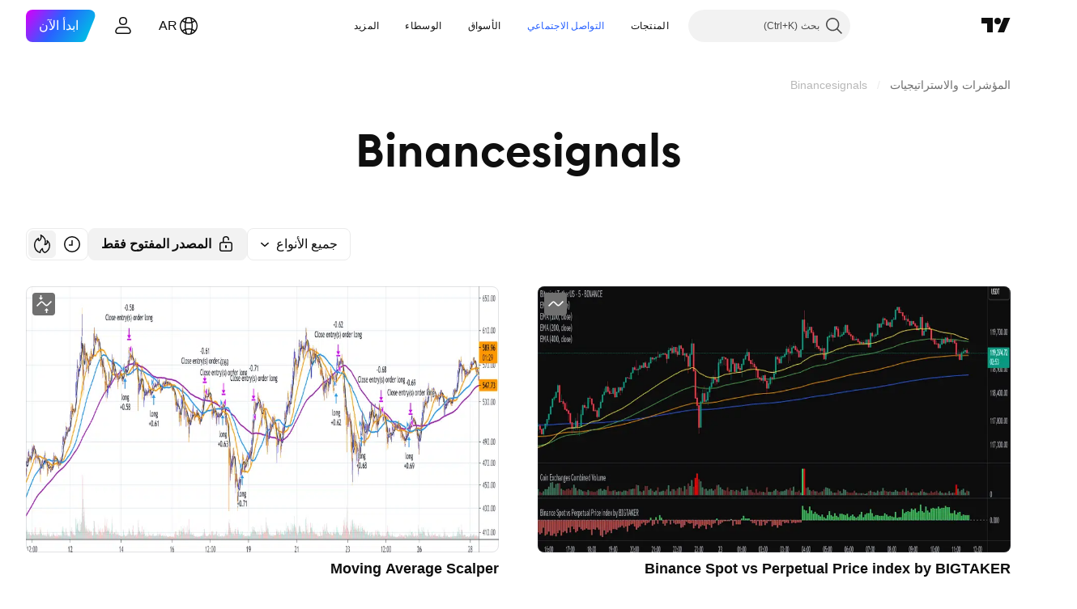

--- FILE ---
content_type: text/css; charset=utf-8
request_url: https://static.tradingview.com/static/bundles/93541.2d7cb298cfac0d6320b6.rtl.css
body_size: 592
content:
.floatingArrow-jVDcD0fm{color:var(--ui-lib-tooltip-background-color,var(--color-cold-gray-750));display:block;height:6px;pointer-events:none;position:absolute;width:16px}.floatingArrow-jVDcD0fm svg{content:"";display:block;transform:translateY(2px)}.floatingArrow-jVDcD0fm.bottom-jVDcD0fm{bottom:100%;left:calc(50% - 8px)}.floatingArrow-jVDcD0fm.bottom-left-jVDcD0fm{bottom:100%;left:8px}.floatingArrow-jVDcD0fm.bottom-right-jVDcD0fm{bottom:100%;right:8px}.floatingArrow-jVDcD0fm.top-jVDcD0fm{left:calc(50% - 8px);top:100%;transform:rotate(180deg)}.floatingArrow-jVDcD0fm.top-left-jVDcD0fm{left:8px;top:100%;transform:rotate(180deg)}.floatingArrow-jVDcD0fm.top-right-jVDcD0fm{right:8px;top:100%;transform:rotate(180deg)}.floatingArrow-jVDcD0fm.left-jVDcD0fm{top:calc(50% - 3px)}.floatingArrow-jVDcD0fm.left-jVDcD0fm,.floatingArrow-jVDcD0fm.left-top-jVDcD0fm{left:calc(100% - 17px);transform:rotate(90deg) translate(50%,-50%);transform-origin:right}.floatingArrow-jVDcD0fm.left-top-jVDcD0fm{top:12px}.floatingArrow-jVDcD0fm.left-bottom-jVDcD0fm{bottom:12px;left:calc(100% - 17px);transform:rotate(90deg) translate(50%,-50%);transform-origin:right}.floatingArrow-jVDcD0fm.right-jVDcD0fm{left:1px;top:calc(50% - 3px);transform:rotate(-90deg) translate(-50%,-50%);transform-origin:left}.floatingArrow-jVDcD0fm.right-top-jVDcD0fm{left:1px;top:12px;transform:rotate(-90deg) translate(-50%,-50%);transform-origin:left}.floatingArrow-jVDcD0fm.right-bottom-jVDcD0fm{bottom:12px;left:1px;transform:rotate(-90deg) translate(-50%,-50%);transform-origin:left}.endSlotWrapper-zN6s8BtT.endSlotRtl-zN6s8BtT{padding-right:0}.endSlotWrapper-zN6s8BtT{align-items:center;color:var(--color-cold-gray-300);display:flex;padding-right:8px}.divider-zN6s8BtT{--ui-lib-divider-color:var(--color-cold-gray-600)}.contentRtl-zN6s8BtT,.endSlotRtl-zN6s8BtT{align-items:center;display:flex;flex-direction:row-reverse}.endSlotRtl-zN6s8BtT{padding-left:8px}.endSlotContent-zN6s8BtT{padding-right:8px}.endSlotContentRtl-zN6s8BtT{padding-left:8px}.endSlotContent-zN6s8BtT.endSlotContentRtl-zN6s8BtT{padding-right:0}.tooltipBaseWrapper-zN6s8BtT{display:block;position:relative;transition:opacity .15s linear;white-space:normal}.transparent-zN6s8BtT{opacity:0}.opaque-zN6s8BtT{opacity:1}.disableInteractive-zN6s8BtT{pointer-events:none}.tooltipBase-zN6s8BtT{background-color:var(--ui-lib-tooltip-background-color,var(--color-cold-gray-750));border-radius:var(--ui-lib-tooltip-border-radius,4px);color:var(--color-white);font-family:-apple-system,BlinkMacSystemFont,Trebuchet MS,Roboto,Ubuntu,sans-serif;font-feature-settings:"tnum" on,"lnum" on;font-style:normal;padding:6px 8px;--ui-lib-typography-font-size:13px;font-size:var(--ui-lib-typography-font-size);font-weight:400;--ui-lib-typography-line-height:18px;line-height:var(--ui-lib-typography-line-height);width:max-content}.contentWrapper-zN6s8BtT{display:flex}.content-zN6s8BtT{box-sizing:border-box;max-width:384px}

--- FILE ---
content_type: text/css; charset=utf-8
request_url: https://static.tradingview.com/static/bundles/21148.b180b97319103593abaa.rtl.css
body_size: 446
content:
.colorPicker-_3m87SIH{display:flex;gap:12px}.item-_3m87SIH{background:var(--color-picker-item-color);border:none;border-radius:100%;height:16px;position:relative;width:16px}.item-_3m87SIH:not(:focus-visible){outline:none}.selected-_3m87SIH:before{background:var(--color-picker-item-color);border:2px solid var(--color-container-fill-tertiary-inverse);border-radius:100%;box-sizing:border-box;content:" ";height:12px;position:absolute;right:0;top:0;transform:translate(-2px,2px);width:12px}.item-_3m87SIH:focus-visible{outline:none;overflow:visible;position:relative}.item-_3m87SIH:focus-visible:focus{outline:none}.item-_3m87SIH:focus-visible:focus-visible{outline:none}.item-_3m87SIH:focus-visible:after{border-style:solid;border-width:2px;box-sizing:border-box;content:"";display:none;height:calc(100% + 8px);pointer-events:none;position:absolute;right:-4px;top:-4px;width:calc(100% + 8px);z-index:1}.item-_3m87SIH:focus-visible:after{border-color:var(--color-focus-outline-color-blue)}.item-_3m87SIH:focus-visible:after{border-radius:8px}.item-_3m87SIH:focus-visible:after{border-radius:100%;content:" ";display:block}.button-Pdm74BOe{-webkit-appearance:none;appearance:none;background:none;border:none;color:inherit;color:var(--color-content-primary-accent);font-family:inherit;font-size:inherit;font-weight:400;line-height:inherit;outline:none;overflow:visible;padding:0;position:relative;text-align:start;text-transform:inherit}.button-Pdm74BOe:focus{outline:none}.button-Pdm74BOe:focus-visible{outline:none}.button-Pdm74BOe:after{border-style:solid;border-width:2px;box-sizing:border-box;content:"";display:none;height:calc(100% + 8px);pointer-events:none;position:absolute;right:-4px;top:-4px;width:calc(100% + 8px);z-index:1}.button-Pdm74BOe:focus:after{display:block}.button-Pdm74BOe:focus-visible:after{display:block}.button-Pdm74BOe:focus:not(:focus-visible):after{display:none}.button-Pdm74BOe:after{border-radius:8px}.button-Pdm74BOe:after{border-color:var(--color-focus-outline-color-blue)}@media (any-hover:hover){.button-Pdm74BOe:hover:before{background:var(--color-container-fill-secondary-accent-extra-light);border-radius:6px;content:" ";height:calc(100% + 8px);position:absolute;right:-4px;top:-4px;width:calc(100% + 8px)}}.button-Pdm74BOe:active{color:var(--color-content-tertiary-accent-bold)}.text-Pdm74BOe{position:relative;white-space:nowrap}

--- FILE ---
content_type: application/javascript; charset=utf-8
request_url: https://static.tradingview.com/static/bundles/ar.4960.fe4a340c5c339e0e6b2a.js
body_size: 1825
content:
(self.webpackChunktradingview=self.webpackChunktradingview||[]).push([[4960,4551,83308,94947,29821],{161904:e=>{e.exports=["من ‎{username}‎"]},986588:e=>{e.exports=["معايير الفلترة"]},546909:e=>{e.exports=["سكربت مدفوع"]},661703:e=>{e.exports=["تعليق"]},535534:e=>{e.exports=["وسيط"]},310287:e=>{e.exports=["بورصة"]},342305:e=>{e.exports=["يوم"]},991688:e=>{e.exports={en:["h"]}},960457:e=>{e.exports=["دقيقة"]},231257:e=>{e.exports={en:["mn"]}},94500:e=>{e.exports=["سنة"]},398459:e=>{e.exports=["الجمعة"]},365535:e=>{e.exports=["الاثنين"]},260496:e=>{e.exports=["السبت"]},669199:e=>{e.exports=["الأحد"]},451271:e=>{e.exports=["الأربعاء"]},628582:e=>{e.exports=["الخميس"]},939329:e=>{e.exports=["الثلاثاء"]},955174:e=>{e.exports=["دعم"]},734750:e=>{e.exports=["مايو"]},49806:e=>{e.exports=["في %s"]},213856:e=>{e.exports=["جميع التحاليل"]},762760:e=>{e.exports=["جميع الأنواع"]},526785:e=>{e.exports=["أبريل"]},155852:e=>{e.exports=["أبريل"]},93762:e=>{e.exports=["أغسطس"]},959772:e=>{e.exports=["أغسطس"]},140915:e=>{e.exports=["ممر تصفح"]},111898:e=>{e.exports=["OK"]},769036:e=>{e.exports=["ديسمبر"]},309666:e=>{e.exports=["ديسمبر"]},504705:e=>{e.exports=["حذف المنشور"]},853818:e=>{e.exports=["تعليم"]},124762:e=>{e.exports=["أفكار تعليمية"]},277010:e=>{e.exports=["مختارات المحرر"]},966475:e=>{e.exports=["مُتميّز"]},617341:e=>{e.exports=["فبراير"]},33630:e=>{e.exports=["فبراير"]},429991:e=>{e.exports=["الجمعة"]},318525:e=>{e.exports=["الجمعة"]},398520:e=>{e.exports=["النصوص البرمجية المتاحة بدعوة فقط. اتصل بالمؤلف للوصول."]},578897:e=>{e.exports=["نص برمجي مرئي لمستخدمين مدعوين فقط. تم منحك حق الاطلاع والدخول عليه."]},848394:e=>{e.exports=["مؤشرات"]},168654:e=>{e.exports=["فلتر نوع الفكرة"]},657374:e=>{e.exports=["يناير"]},944784:e=>{e.exports=["يناير"]},183959:e=>{e.exports=["يوليو"]},924689:e=>{e.exports=["يوليو"]},87745:e=>{e.exports=["يونيو"]},402482:e=>{e.exports=["يونيو"]},482127:e=>{e.exports=["عفوًا، الكثير من التعزيزات"]},728337:e=>{e.exports=["أكتوبر"]},814501:e=>{e.exports=["أكتوبر"]},258927:e=>{e.exports=["المصدر المفتوح فقط"]},409009:e=>{e.exports=["شراء"]},427284:e=>{e.exports=["المكتبات"]},947936:e=>{e.exports=["يوم الاثنين"]},889394:e=>{e.exports=["الاثنين"]},394947:e=>{e.exports=["المزيد"]},857305:e=>{e.exports=["المزيد من ممرات التصفح"]},725465:e=>{e.exports=["الأكثر شعبية"]},805133:e=>{e.exports=["الأحدث"]},877929:e=>{e.exports=["الأكثر صلة"]},849973:e=>{e.exports=["مايو"]},103305:e=>{e.exports=["مارس"]},635643:e=>{e.exports=["مارس"]},929821:e=>{e.exports=["ملاحظة للكاتب"]},533051:e=>{e.exports=["لا شيء هنا، حتى الآن"]},646545:e=>{e.exports=["نوفمبر"]},971561:e=>{e.exports=["نوفمبر"]},92104:e=>{e.exports=["الصفحة التالية"]},753253:e=>{e.exports=["فرز حسب الأحدث"]},243303:e=>{e.exports=["فرز حسب الشعبية"]},482416:e=>{e.exports=["فرز حسب الصلة"]},591418:e=>{e.exports=["السبت"]},38795:e=>{e.exports=["السبت"]},545214:e=>{e.exports=["النص البرمجي محمي"]},946196:e=>{e.exports=["عامل تصفية نوع النص البرمجي"]},604067:e=>{e.exports=["انظر المنشورات الأخرى"]},178469:e=>{e.exports=["سبتمبر"]},415261:e=>{e.exports=["سبتمبر"]
},918665:e=>{e.exports=["بيع"]},140382:e=>{e.exports=["عرض مقاطع الفيديو فقط"]},193187:e=>{e.exports=["عرض المزيد من المنشورات"]},475963:e=>{e.exports=["عرض النصوص البرمجية مفتوحة المصدر فقط"]},827489:e=>{e.exports=["استراتيجيات"]},507458:e=>{e.exports=["الأحد"]},909304:e=>{e.exports=["الأحد"]},348516:e=>{e.exports=["صفحة رقم ‎{num}‎"]},419130:e=>{e.exports=["ترقيم الصفحات"]},666082:e=>{e.exports=["مؤشر Pine Script®"]},780270:e=>{e.exports=["مكتبة Pine Script®"]},69263:e=>{e.exports=["استراتيجية Pine Script®"]},53966:e=>{e.exports=["الصفحة السابقة"]},546371:e=>{e.exports=["تحليل خاص"]},563550:e=>{e.exports=["نص برمجي خاص"]},56752:e=>{e.exports=["تمهل قليلاً، وادرس رسوماتنا وحاول مرة أخرى لاحقًا."]},470480:e=>{e.exports=["الأربعاء"]},772765:e=>{e.exports=["الأربعاء"]},301489:e=>{e.exports=["الخميس"]},834671:e=>{e.exports=["الخميس"]},884695:e=>{e.exports=["هذا المكان فارغ الآن. ولكن هناك الآلاف من المنشورات الرائعة الأخرى لاستكشافها."]},780985:e=>{e.exports=["تحاليل التداول"]},47493:e=>{e.exports=["الثلاثاء"]},456334:e=>{e.exports=["الثلاثاء"]},283308:e=>{e.exports=["تم تحديثه"]},642384:e=>{e.exports=["فيدوهات فقط"]},721444:e=>{e.exports=["سنة"]},979318:e=>{e.exports=["يوم"]},603638:e=>{e.exports=["كل شهر"]},152258:e=>{e.exports=["ساعة"]},271020:e=>{e.exports=["الآن"]},126585:e=>{e.exports=["‎{dayName}‎ ‎{specialSymbolOpen}‎ عند ‎{specialSymbolClose}‎ ‎{dayTime}‎"]},277195:e=>{e.exports=["‎{specialSymbolOpen}‎ أخر ‎{specialSymbolClose}‎ ‎{dayName}‎ ‎{specialSymbolOpen}‎ عند ‎{specialSymbolClose}‎ ‎{dayTime}‎"]},866719:e=>{e.exports=["‎{specialSymbolOpen}‎ غدًا عند ‎{specialSymbolClose}‎ ‎{dayTime}‎"]},759934:e=>{e.exports=["‎{specialSymbolOpen}‎ غدًا عند ‎{specialSymbolClose}‎ ‎{dayTime}‎"]},755454:e=>{e.exports=["‎{specialSymbolOpen}‎ أمس عند ‎{specialSymbolClose}‎ ‎{dayTime}‎"]},131192:e=>{e.exports=["‎%d‎ ساعة","‎%d‎ ساعة","‎%d‎ ساعة","‎%d‎ ساعات","‎%d‎ ساعة","‎%d‎ ساعة"]},479121:e=>{e.exports=["‎ %d‎شهر","‎ %d‎شهر","‎ %d‎شهرين","‎ %d‎أشهر","‎ %d‎شهر","‎ %d‎شهر"]},656434:e=>{e.exports=["‎%d‎ دقيقة","‎%d‎ دقيقة","‎%d‎ دقيقة","‎%d‎ دقائق","‎%d‎ دقيقة","‎%d‎ دقيقة"]},789212:e=>{e.exports=["‎%d‎ سنة","‎%d‎ سنة","‎%d‎ سنة","‎%d‎ سنوات","‎%d‎ سنة","‎%d‎ سنة"]},90718:e=>{e.exports=["دعم بـ ‎{count}‎","دعم بـ ‎{count}‎","دعم بـ ‎{count}‎","دعم بـ ‎{count}‎","دعم بـ ‎{count}‎","دعم بـ ‎{count}‎"]},446494:e=>{e.exports=["‎{count}‎ تعليقات","‎{count}‎ تعليقات","‎{count}‎ تعليقات","‎{count}‎ تعليقات","‎{count}‎ تعليقات","‎{count}‎ تعليقات"]}}]);